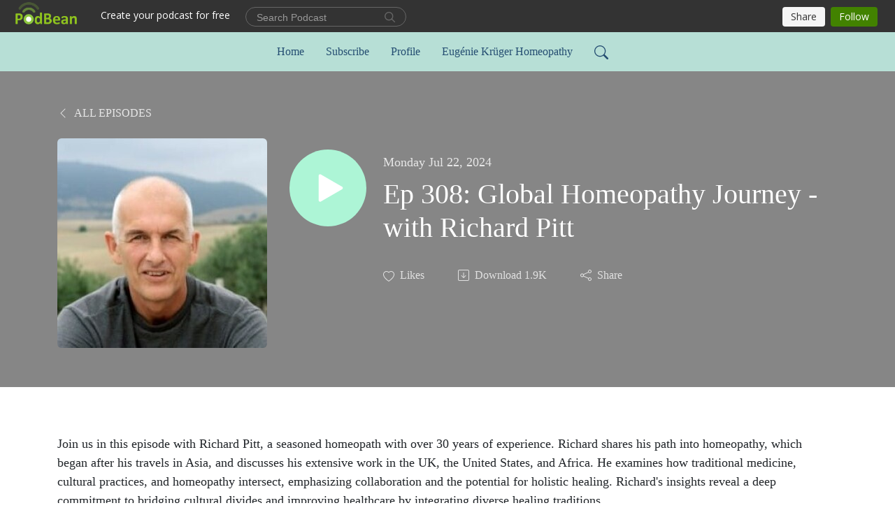

--- FILE ---
content_type: text/html; charset=UTF-8
request_url: https://www.homeopathyhangout.com/e/united-in-healing-richard-pitts-global-homeopathy-journey/
body_size: 10170
content:
<!DOCTYPE html>
<html  data-head-attrs=""  lang="en">
<head>
  <meta charset="UTF-8">
  <meta name="viewport" content="width=device-width, initial-scale=1.0">
  <meta name="mobile-web-app-capable" content="yes">
  <meta name="apple-mobile-web-app-status-bar-style" content="black">
  <meta name="theme-color" content="#ffffff">
  <link rel="stylesheet" href="https://cdnjs.cloudflare.com/ajax/libs/twitter-bootstrap/5.0.1/css/bootstrap.min.css" integrity="sha512-Ez0cGzNzHR1tYAv56860NLspgUGuQw16GiOOp/I2LuTmpSK9xDXlgJz3XN4cnpXWDmkNBKXR/VDMTCnAaEooxA==" crossorigin="anonymous" referrerpolicy="no-referrer" />
  <link rel="preconnect" href="https://fonts.googleapis.com">
  <link rel="preconnect" href="https://fonts.gstatic.com" crossorigin>
  <script type="module" crossorigin src="https://pbcdn1.podbean.com/fs1/user-site-dist/assets/index.1ad62341.js"></script>
    <link rel="modulepreload" href="https://pbcdn1.podbean.com/fs1/user-site-dist/assets/vendor.7a484e8a.js">
    <link rel="stylesheet" href="https://pbcdn1.podbean.com/fs1/user-site-dist/assets/index.d710f70e.css">
  <link rel="manifest" href="/user-site/manifest.webmanifest" crossorigin="use-credentials"><title>Ep 308: Global Homeopathy Journey - with Richard Pitt | Homeopathy Hangout with Eugénie Krüger</title><link rel="icon" href="https://www.podbean.com/favicon.ico"><link rel="apple-touch-icon" href="https://www.podbean.com/favicon.ico"><meta property="og:title" content="Ep 308: Global Homeopathy Journey - with Richard Pitt | Homeopathy Hangout with Eugénie Krüger"><meta property="og:image" content="https://d2bwo9zemjwxh5.cloudfront.net/ep-logo/pbblog12598742/Richard-Pitt_3k3sbj_1200x628.jpg?s=f464ce7ff0ca7e6937ce6a73c81b78ef&amp;e=jpg"><meta property="og:type" content="article"><meta property="og:url" content="https://www.homeopathyhangout.com/e/united-in-healing-richard-pitts-global-homeopathy-journey/"><meta property="og:description" content="Join us in this episode with Richard Pitt, a seasoned homeopath with over 30 years of experience. Richard shares his path into homeopathy, which began after his travels in Asia, and discusses his extensive work in the UK, the United States, and Africa. He examines how traditional medicine, cultural practices, and homeopathy intersect, emphasizing collaboration and the potential for holistic healing. Richard&#39;s insights reveal a deep commitment to bridging cultural divides and improving healthcare by integrating diverse healing traditions.
 
Episode Highlights:
01:49 - Richard&#39;s Introduction to Homeopathy
10:09 - Public Health Research in Kenya
14:33 - Expanding Homeopathy in Africa
17:42 - Collaboration and Community in Expanding Homeopathy in Africa
21:43 - Therapeutic Guide and Materia Medica
31:14 - Remedy Developmental Stages 
36:09 - Travel Health and Risk Assessment
43:15 - Proving of Tobacco
53:50 - The field effect
54:04 - Methodical vs. free-flow approach
58:32 - Evolution of diseases
01:07:01 - Global impact of homeopathy
 
About my guest:
Richard Pitt, a seasoned homeopath, writer, and educator, boasts over three decades of dedicated practice and teaching in homeopathy across the UK, USA, and several African countries. Serving as the director of a prominent homeopathy school in San Francisco for 12 years, he significantly contributed to the field through education and organizational roles in key institutions like the Council for Homeopathic Certification and the California Health Freedom Coalition. Richard&#39;s extensive international experience, including living and teaching in Ghana, Malawi, and Kenya, underscores his deep commitment to integrating homeopathy into diverse cultural and healthcare contexts. He has authored several influential books on homeopathy, including travel guides and materia medica texts, reflecting his holistic approach and profound understanding of homeopathic remedies. Currently residing between Spain and the UK, Richard continues to write and consult, focusing on a new therapeutic guide based on his rich clinical experience in Africa, while actively supporting fellow homeopaths worldwide through virtual platforms and clinical collaborations.
 
Find out more about Richard
https://richardpitthomeopathy.com/
https://talesfromtheroad.info/
https://naturalmedicineguide.com/
https://richardwilliampitt.substack.com/
 
If you would like to support the Homeopathy Hangout Podcast, please consider making a donation by visiting www.EugenieKruger.com and click the DONATE button at the top of the site. Every donation about $10 will receive a shout-out on a future episode.
 
Join my Homeopathy Hangout Podcast Facebook community here:
https://www.facebook.com/groups/HelloHomies
 
Follow me on Instagram
https://www.instagram.com/eugeniekrugerhomeopathy/
 
Here is the link to my free 30-minute Homeopathy@Home online course: https://www.youtube.com/watch?v=vqBUpxO4pZQ&amp;amp;t=438s
 
Upon completion of the course - and if you live in Australia - you can join my Facebook group for free acute advice (you’ll need to answer a couple of questions about the course upon request to join): www.facebook.com/groups/eughom"><meta name="description" content="Join us in this episode with Richard Pitt, a seasoned homeopath with over 30 years of experience. Richard shares his path into homeopathy, which began after his travels in Asia, and discusses his extensive work in the UK, the United States, and Africa. He examines how traditional medicine, cultural practices, and homeopathy intersect, emphasizing collaboration and the potential for holistic healing. Richard&#39;s insights reveal a deep commitment to bridging cultural divides and improving healthcare by integrating diverse healing traditions.
 
Episode Highlights:
01:49 - Richard&#39;s Introduction to Homeopathy
10:09 - Public Health Research in Kenya
14:33 - Expanding Homeopathy in Africa
17:42 - Collaboration and Community in Expanding Homeopathy in Africa
21:43 - Therapeutic Guide and Materia Medica
31:14 - Remedy Developmental Stages 
36:09 - Travel Health and Risk Assessment
43:15 - Proving of Tobacco
53:50 - The field effect
54:04 - Methodical vs. free-flow approach
58:32 - Evolution of diseases
01:07:01 - Global impact of homeopathy
 
About my guest:
Richard Pitt, a seasoned homeopath, writer, and educator, boasts over three decades of dedicated practice and teaching in homeopathy across the UK, USA, and several African countries. Serving as the director of a prominent homeopathy school in San Francisco for 12 years, he significantly contributed to the field through education and organizational roles in key institutions like the Council for Homeopathic Certification and the California Health Freedom Coalition. Richard&#39;s extensive international experience, including living and teaching in Ghana, Malawi, and Kenya, underscores his deep commitment to integrating homeopathy into diverse cultural and healthcare contexts. He has authored several influential books on homeopathy, including travel guides and materia medica texts, reflecting his holistic approach and profound understanding of homeopathic remedies. Currently residing between Spain and the UK, Richard continues to write and consult, focusing on a new therapeutic guide based on his rich clinical experience in Africa, while actively supporting fellow homeopaths worldwide through virtual platforms and clinical collaborations.
 
Find out more about Richard
https://richardpitthomeopathy.com/
https://talesfromtheroad.info/
https://naturalmedicineguide.com/
https://richardwilliampitt.substack.com/
 
If you would like to support the Homeopathy Hangout Podcast, please consider making a donation by visiting www.EugenieKruger.com and click the DONATE button at the top of the site. Every donation about $10 will receive a shout-out on a future episode.
 
Join my Homeopathy Hangout Podcast Facebook community here:
https://www.facebook.com/groups/HelloHomies
 
Follow me on Instagram
https://www.instagram.com/eugeniekrugerhomeopathy/
 
Here is the link to my free 30-minute Homeopathy@Home online course: https://www.youtube.com/watch?v=vqBUpxO4pZQ&amp;amp;t=438s
 
Upon completion of the course - and if you live in Australia - you can join my Facebook group for free acute advice (you’ll need to answer a couple of questions about the course upon request to join): www.facebook.com/groups/eughom"><meta name="twitter:card" content="player"><meta name="twitter:site" content="@podbeancom"><meta name="twitter:url" content="https://www.homeopathyhangout.com/e/united-in-healing-richard-pitts-global-homeopathy-journey/"><meta name="twitter:title" content="Ep 308: Global Homeopathy Journey - with Richard Pitt | Homeopathy Hangout with Eugénie Krüger"><meta name="twitter:description" content="Join us in this episode with Richard Pitt, a seasoned homeopath with over 30 years of experience. Richard shares his path into homeopathy, which began after his travels in Asia, and discusses his extensive work in the UK, the United States, and Africa. He examines how traditional medicine, cultural practices, and homeopathy intersect, emphasizing collaboration and the potential for holistic healing. Richard&#39;s insights reveal a deep commitment to bridging cultural divides and improving healthcare by integrating diverse healing traditions.
 
Episode Highlights:
01:49 - Richard&#39;s Introduction to Homeopathy
10:09 - Public Health Research in Kenya
14:33 - Expanding Homeopathy in Africa
17:42 - Collaboration and Community in Expanding Homeopathy in Africa
21:43 - Therapeutic Guide and Materia Medica
31:14 - Remedy Developmental Stages 
36:09 - Travel Health and Risk Assessment
43:15 - Proving of Tobacco
53:50 - The field effect
54:04 - Methodical vs. free-flow approach
58:32 - Evolution of diseases
01:07:01 - Global impact of homeopathy
 
About my guest:
Richard Pitt, a seasoned homeopath, writer, and educator, boasts over three decades of dedicated practice and teaching in homeopathy across the UK, USA, and several African countries. Serving as the director of a prominent homeopathy school in San Francisco for 12 years, he significantly contributed to the field through education and organizational roles in key institutions like the Council for Homeopathic Certification and the California Health Freedom Coalition. Richard&#39;s extensive international experience, including living and teaching in Ghana, Malawi, and Kenya, underscores his deep commitment to integrating homeopathy into diverse cultural and healthcare contexts. He has authored several influential books on homeopathy, including travel guides and materia medica texts, reflecting his holistic approach and profound understanding of homeopathic remedies. Currently residing between Spain and the UK, Richard continues to write and consult, focusing on a new therapeutic guide based on his rich clinical experience in Africa, while actively supporting fellow homeopaths worldwide through virtual platforms and clinical collaborations.
 
Find out more about Richard
https://richardpitthomeopathy.com/
https://talesfromtheroad.info/
https://naturalmedicineguide.com/
https://richardwilliampitt.substack.com/
 
If you would like to support the Homeopathy Hangout Podcast, please consider making a donation by visiting www.EugenieKruger.com and click the DONATE button at the top of the site. Every donation about $10 will receive a shout-out on a future episode.
 
Join my Homeopathy Hangout Podcast Facebook community here:
https://www.facebook.com/groups/HelloHomies
 
Follow me on Instagram
https://www.instagram.com/eugeniekrugerhomeopathy/
 
Here is the link to my free 30-minute Homeopathy@Home online course: https://www.youtube.com/watch?v=vqBUpxO4pZQ&amp;amp;t=438s
 
Upon completion of the course - and if you live in Australia - you can join my Facebook group for free acute advice (you’ll need to answer a couple of questions about the course upon request to join): www.facebook.com/groups/eughom"><meta name="twitter:image" content="https://d2bwo9zemjwxh5.cloudfront.net/ep-logo/pbblog12598742/Richard-Pitt_3k3sbj_1200x628.jpg?s=f464ce7ff0ca7e6937ce6a73c81b78ef&amp;e=jpg"><meta name="twitter:player" content="https://www.podbean.com/player-v2/?i=wj6pt-16750e8&amp;square=1"><meta name="twitter:player:width" content="420"><meta name="twitter:player:height" content="420"><meta http-equiv="Content-Type" content="text/html; charset=UTF-8"><meta http-equiv="Content-Language" content="en-us"><meta name="generator" content="Podbean 3.2"><meta name="viewport" content="width=device-width, user-scalable=no, initial-scale=1.0, minimum-scale=1.0, maximum-scale=1.0"><meta name="author" content="PodBean Development"><meta name="Copyright" content="PodBean"><meta name="HandheldFriendly" content="True"><meta name="MobileOptimized" content="MobileOptimized"><meta name="robots" content="all"><meta name="twitter:app:id:googleplay" content="com.podbean.app.podcast"><meta name="twitter:app:id:ipad" content="973361050"><meta name="twitter:app:id:iphone" content="973361050"><meta name="twitter:app:name:googleplay" content="Podbean"><meta name="twitter:app:name:ipad" content="Podbean"><meta name="twitter:app:name:iphone" content="Podbean"><script type="application/ld+json">{"@context":"https://schema.org/","@type":"PodcastEpisode","url":"/e/united-in-healing-richard-pitts-global-homeopathy-journey/","name":"Ep 308: Global Homeopathy Journey - with Richard Pitt","datePublished":"2024-07-22","description":"Join us in this episode with Richard Pitt, a seasoned homeopath with over 30 years of experience. Richard shares his path into homeopathy, which began after his travels in Asia, and discusses his extensive work in the UK, the United States, and Africa. He examines how traditional medicine, cultural practices, and homeopathy intersect, emphasizing collaboration and the potential for holistic healing. Richard's insights reveal a deep commitment to bridging cultural divides and improving healthcare by integrating diverse healing traditions.\n \nEpisode Highlights:\n01:49 - Richard's Introduction to Homeopathy\n10:09 - Public Health Research in Kenya\n14:33 - Expanding Homeopathy in Africa\n17:42 - Collaboration and Community in Expanding Homeopathy in Africa\n21:43 - Therapeutic Guide and Materia Medica\n31:14 - Remedy Developmental Stages \n36:09 - Travel Health and Risk Assessment\n43:15 - Proving of Tobacco\n53:50 - The field effect\n54:04 - Methodical vs. free-flow approach\n58:32 - Evolution of diseases\n01:07:01 - Global impact of homeopathy\n \nAbout my guest:\nRichard Pitt, a seasoned homeopath, writer, and educator, boasts over three decades of dedicated practice and teaching in homeopathy across the UK, USA, and several African countries. Serving as the director of a prominent homeopathy school in San Francisco for 12 years, he significantly contributed to the field through education and organizational roles in key institutions like the Council for Homeopathic Certification and the California Health Freedom Coalition. Richard's extensive international experience, including living and teaching in Ghana, Malawi, and Kenya, underscores his deep commitment to integrating homeopathy into diverse cultural and healthcare contexts. He has authored several influential books on homeopathy, including travel guides and materia medica texts, reflecting his holistic approach and profound understanding of homeopathic remedies. Currently residing between Spain and the UK, Richard continues to write and consult, focusing on a new therapeutic guide based on his rich clinical experience in Africa, while actively supporting fellow homeopaths worldwide through virtual platforms and clinical collaborations.\n \nFind out more about Richard\nhttps://richardpitthomeopathy.com/\nhttps://talesfromtheroad.info/\nhttps://naturalmedicineguide.com/\nhttps://richardwilliampitt.substack.com/\n \nIf you would like to support the Homeopathy Hangout Podcast, please consider making a donation by visiting www.EugenieKruger.com and click the DONATE button at the top of the site. Every donation about $10 will receive a shout-out on a future episode.\n \nJoin my Homeopathy Hangout Podcast Facebook community here:\nhttps://www.facebook.com/groups/HelloHomies\n \nFollow me on Instagram\nhttps://www.instagram.com/eugeniekrugerhomeopathy/\n \nHere is the link to my free 30-minute Homeopathy@Home online course: https://www.youtube.com/watch?v=vqBUpxO4pZQ&amp;t=438s\n \nUpon completion of the course - and if you live in Australia - you can join my Facebook group for free acute advice (you’ll need to answer a couple of questions about the course upon request to join): www.facebook.com/groups/eughom","associatedMedia":{"@type":"MediaObject","contentUrl":"https://mcdn.podbean.com/mf/web/v364mtp24typrg8i/308_Richard_Pitt_Final_Audio8kva6-AI-Generated.mp3"},"partOfSeries":{"@type":"PodcastSeries","name":"Homeopathy Hangout with Eugénie Krüger","url":"https://www.homeopathyhangout.com"}}</script><link type="application/rss+xml" rel="alternate" href="https://www.homeopathyhangout.com/feed.xml" title="Homeopathy Hangout with Eugénie Krüger"><link rel="canonical" href="https://www.homeopathyhangout.com/e/united-in-healing-richard-pitts-global-homeopathy-journey/"><meta name="head:count" content="35"><link rel="modulepreload" crossorigin href="https://pbcdn1.podbean.com/fs1/user-site-dist/assets/episode.b821da30.js"><link rel="stylesheet" href="https://pbcdn1.podbean.com/fs1/user-site-dist/assets/episode.6d6d54b9.css"><link rel="modulepreload" crossorigin href="https://pbcdn1.podbean.com/fs1/user-site-dist/assets/HomeHeader.500f78d5.js"><link rel="stylesheet" href="https://pbcdn1.podbean.com/fs1/user-site-dist/assets/HomeHeader.f51f4f51.css"><link rel="modulepreload" crossorigin href="https://pbcdn1.podbean.com/fs1/user-site-dist/assets/HeadEpisode.60975439.js"><link rel="stylesheet" href="https://pbcdn1.podbean.com/fs1/user-site-dist/assets/HeadEpisode.72529506.css">
</head>
<body  data-head-attrs="" >
  <div id="app" data-server-rendered="true"><div class="main-page main-style-light" style="--font:Avenir;--secondaryFont:Avenir;--playerColor:#ADF5D6;--playerColorRGB:173,245,214;--homeHeaderTextColor:#254E72;--homeHeaderBackgroundColor:#EBF9F3;--pageHeaderTextColor:#ffffff;--pageHeaderBackgroundColor:#868686;"><link rel="stylesheet" href="https://s3.amazonaws.com/user-css.podbean.com/12598742/elegant/style.css" type="text/css"><div loginurl="https://www.podbean.com/site/user/login?return=https%253A%252F%252Fwww.homeopathyhangout.com%252Fe%252Funited-in-healing-richard-pitts-global-homeopathy-journey%252F&amp;rts=d4167b0bfe493da1fa7313500b54ab492198d3e5" postname="united-in-healing-richard-pitts-global-homeopathy-journey"><div class="theme-elegant episode-detail d-flex flex-column h-100"><!--[--><div class="cc-navigation1 navigation" style="--navigationFontColor:#254E72;--navigationBackgroundColor:#B7DFD6;"><nav class="navbar navbar-expand-lg"><div class="container justify-content-center"><div style="" class="nav-item search-icon list-unstyled"><button class="btn bg-transparent d-black d-lg-none border-0 nav-link text-dark px-2" type="button" title="Search"><svg xmlns="http://www.w3.org/2000/svg" width="20" height="20" fill="currentColor" class="bi bi-search" viewbox="0 0 16 16"><path d="M11.742 10.344a6.5 6.5 0 1 0-1.397 1.398h-.001c.03.04.062.078.098.115l3.85 3.85a1 1 0 0 0 1.415-1.414l-3.85-3.85a1.007 1.007 0 0 0-.115-.1zM12 6.5a5.5 5.5 0 1 1-11 0 5.5 5.5 0 0 1 11 0z"></path></svg></button></div><div class="h-search" style="display:none;"><input class="form-control shadow-sm rounded-pill border-0" title="Search" value="" type="text" placeholder="Search"><button type="button" class="btn bg-transparent border-0">Cancel</button></div><button class="navbar-toggler px-2" type="button" title="Navbar toggle" data-bs-toggle="collapse" data-bs-target="#navbarNav" aria-controls="navbarNav" aria-expanded="false" aria-label="Toggle navigation"><svg xmlns="http://www.w3.org/2000/svg" width="28" height="28" fill="currentColor" class="bi bi-list" viewbox="0 0 16 16"><path fill-rule="evenodd" d="M2.5 12a.5.5 0 0 1 .5-.5h10a.5.5 0 0 1 0 1H3a.5.5 0 0 1-.5-.5zm0-4a.5.5 0 0 1 .5-.5h10a.5.5 0 0 1 0 1H3a.5.5 0 0 1-.5-.5zm0-4a.5.5 0 0 1 .5-.5h10a.5.5 0 0 1 0 1H3a.5.5 0 0 1-.5-.5z"></path></svg></button><div class="collapse navbar-collapse" id="navbarNav"><ul class="navbar-nav" style=""><!--[--><li class="nav-item"><!--[--><a href="/" class="nav-link"><!--[-->Home<!--]--></a><!--]--></li><li class="nav-item"><!--[--><a target="_blank" rel="noopener noreferrer" class="nav-link" active-class="active" href="https://www.podbean.com/site/podcatcher/index/blog/RMAJ7xt3jC2m"><!--[-->Subscribe<!--]--></a><!--]--></li><li class="nav-item"><!--[--><a target="_blank" rel="noopener noreferrer" class="nav-link" active-class="active" href="https://www.podbean.com/user-0dq991IGdsld"><!--[-->Profile<!--]--></a><!--]--></li><li class="nav-item"><!--[--><a target="_blank" rel="noopener noreferrer" class="nav-link" active-class="active" href="https://www.eugeniekruger.com/?v=6cc98ba2045f"><!--[-->Eugénie Krüger Homeopathy<!--]--></a><!--]--></li><!--]--><!--[--><li style="" class="nav-item search-icon"><button class="btn bg-transparent border-0 nav-link" type="button" title="Search"><svg xmlns="http://www.w3.org/2000/svg" width="20" height="20" fill="currentColor" class="bi bi-search" viewbox="0 0 16 16"><path d="M11.742 10.344a6.5 6.5 0 1 0-1.397 1.398h-.001c.03.04.062.078.098.115l3.85 3.85a1 1 0 0 0 1.415-1.414l-3.85-3.85a1.007 1.007 0 0 0-.115-.1zM12 6.5a5.5 5.5 0 1 1-11 0 5.5 5.5 0 0 1 11 0z"></path></svg></button></li><!--]--></ul></div></div></nav></div><!----><!--]--><div class="common-content flex-shrink-0"><!--[--><!----><div class="episode-detail-top pt-5 pb-5"><div class="container"><nav><ol class="breadcrumb"><li class="breadcrumb-item"><a href="/" class="text-uppercase fw-light"><!--[--><svg xmlns="http://www.w3.org/2000/svg" width="16" height="16" fill="currentColor" class="bi bi-chevron-left" viewbox="0 0 16 16"><path fill-rule="evenodd" d="M11.354 1.646a.5.5 0 0 1 0 .708L5.707 8l5.647 5.646a.5.5 0 0 1-.708.708l-6-6a.5.5 0 0 1 0-.708l6-6a.5.5 0 0 1 .708 0z"></path></svg> All Episodes<!--]--></a></li></ol></nav><div class="episode-content"><div class="border-0 d-md-flex mt-4 mb-2 list"><img class="me-md-3 episode-logo" alt="Ep 308: Global Homeopathy Journey - with Richard Pitt" src="https://pbcdn1.podbean.com/imglogo/ep-logo/pbblog12598742/Richard-Pitt_3k3sbj_300x300.jpg" loading="lazy"><div class="card-body position-relative d-flex pt-4"><button class="btn btn-link rounded-circle play-button me-4" type="button" title="Play Ep 308: Global Homeopathy Journey - with Richard Pitt"><svg t="1622017593702" class="icon icon-play text-white" fill="currentColor" viewbox="0 0 1024 1024" version="1.1" xmlns="http://www.w3.org/2000/svg" p-id="12170" width="30" height="30"><path d="M844.704269 475.730473L222.284513 116.380385a43.342807 43.342807 0 0 0-65.025048 37.548353v718.692951a43.335582 43.335582 0 0 0 65.025048 37.541128l622.412531-359.342864a43.357257 43.357257 0 0 0 0.007225-75.08948z" fill="" p-id="12171"></path></svg></button><div><p class="e-date pt-1 mb-2"><!----><span class="episode-date">Monday Jul 22, 2024</span></p><h1 class="card-title e-title text-three-line fs-50">Ep 308: Global Homeopathy Journey - with Richard Pitt</h1><div class="cc-post-toolbar pt-4"><ul class="list-unstyled d-flex mb-0 row gx-5 p-0"><li class="col-auto"><button class="border-0 p-0 bg-transparent row gx-1 align-items-center" title="Likes"><svg xmlns="http://www.w3.org/2000/svg" width="16" height="16" fill="currentColor" class="bi bi-heart col-auto icon-like" viewbox="0 0 16 16"><path d="m8 2.748-.717-.737C5.6.281 2.514.878 1.4 3.053c-.523 1.023-.641 2.5.314 4.385.92 1.815 2.834 3.989 6.286 6.357 3.452-2.368 5.365-4.542 6.286-6.357.955-1.886.838-3.362.314-4.385C13.486.878 10.4.28 8.717 2.01L8 2.748zM8 15C-7.333 4.868 3.279-3.04 7.824 1.143c.06.055.119.112.176.171a3.12 3.12 0 0 1 .176-.17C12.72-3.042 23.333 4.867 8 15z"></path></svg><span class="text-gray col-auto item-name">Likes</span><!----></button></li><li class="col-auto"><a class="border-0 p-0 bg-transparent row gx-1 align-items-center" href="https://www.podbean.com/media/share/pb-wj6pt-16750e8?download=1" target="_blank" title="Download"><svg xmlns="http://www.w3.org/2000/svg" width="16" height="16" fill="currentColor" class="bi bi-arrow-down-square col-auto" viewbox="0 0 16 16"><path fill-rule="evenodd" d="M15 2a1 1 0 0 0-1-1H2a1 1 0 0 0-1 1v12a1 1 0 0 0 1 1h12a1 1 0 0 0 1-1V2zM0 2a2 2 0 0 1 2-2h12a2 2 0 0 1 2 2v12a2 2 0 0 1-2 2H2a2 2 0 0 1-2-2V2zm8.5 2.5a.5.5 0 0 0-1 0v5.793L5.354 8.146a.5.5 0 1 0-.708.708l3 3a.5.5 0 0 0 .708 0l3-3a.5.5 0 0 0-.708-.708L8.5 10.293V4.5z"></path></svg><span class="text-gray col-auto item-name">Download</span><span class="text-gray col-auto">1.9K</span></a></li><li class="col-auto"><button class="border-0 p-0 bg-transparent row gx-1 align-items-center" title="Share" data-bs-toggle="modal" data-bs-target="#shareModal"><svg xmlns="http://www.w3.org/2000/svg" width="16" height="16" fill="currentColor" class="bi bi-share col-auto" viewbox="0 0 16 16"><path d="M13.5 1a1.5 1.5 0 1 0 0 3 1.5 1.5 0 0 0 0-3zM11 2.5a2.5 2.5 0 1 1 .603 1.628l-6.718 3.12a2.499 2.499 0 0 1 0 1.504l6.718 3.12a2.5 2.5 0 1 1-.488.876l-6.718-3.12a2.5 2.5 0 1 1 0-3.256l6.718-3.12A2.5 2.5 0 0 1 11 2.5zm-8.5 4a1.5 1.5 0 1 0 0 3 1.5 1.5 0 0 0 0-3zm11 5.5a1.5 1.5 0 1 0 0 3 1.5 1.5 0 0 0 0-3z"></path></svg><span class="text-gray item-name col-auto">Share</span></button></li></ul></div></div></div></div></div></div></div><!--]--><!----><!----><div class="episode-detail-bottom container"><div class="episode-content"><div class="border-0 d-flex  list"><div class="card-body ps-0 pt-5 pb-5"><p class="e-description card-text text-dark"><p><span style="font-weight:400;">Join us in this episode with Richard Pitt, a seasoned homeopath with over 30 years of experience. Richard shares his path into homeopathy, which began after his travels in Asia, and discusses his extensive work in the UK, the United States, and Africa. He examines how traditional medicine, cultural practices, and homeopathy intersect, emphasizing collaboration and the potential for holistic healing. Richard's insights reveal a deep commitment to bridging cultural divides and improving healthcare by integrating diverse healing traditions.</span></p>
<p> </p>
<p><strong>Episode Highlights:</strong></p>
<p><span style="font-weight:400;">01:49 - Richard's Introduction to Homeopathy</span></p>
<p><span style="font-weight:400;">10:09 - Public Health Research in Kenya</span></p>
<p><span style="font-weight:400;">14:33 - Expanding Homeopathy in Africa</span></p>
<p><span style="font-weight:400;">17:42 - Collaboration and Community in Expanding Homeopathy in Africa</span></p>
<p><span style="font-weight:400;">21:43 - Therapeutic Guide and Materia Medica</span></p>
<p><span style="font-weight:400;">31:14 - Remedy Developmental Stages </span></p>
<p><span style="font-weight:400;">36:09 - Travel Health and Risk Assessment</span></p>
<p><span style="font-weight:400;">43:15 - Proving of Tobacco</span></p>
<p><span style="font-weight:400;">53:50 - The field effect</span></p>
<p><span style="font-weight:400;">54:04 - Methodical vs. free-flow approach</span></p>
<p><span style="font-weight:400;">58:32 - Evolution of diseases</span></p>
<p><span style="font-weight:400;">01:07:01 - Global impact of homeopathy</span></p>
<p> </p>
<p><strong>About my guest:</strong></p>
<p><span style="font-weight:400;">Richard Pitt, a seasoned homeopath, writer, and educator, boasts over three decades of dedicated practice and teaching in homeopathy across the UK, USA, and several African countries. Serving as the director of a prominent homeopathy school in San Francisco for 12 years, he significantly contributed to the field through education and organizational roles in key institutions like the Council for Homeopathic Certification and the California Health Freedom Coalition. Richard's extensive international experience, including living and teaching in Ghana, Malawi, and Kenya, underscores his deep commitment to integrating homeopathy into diverse cultural and healthcare contexts. He has authored several influential books on homeopathy, including travel guides and materia medica texts, reflecting his holistic approach and profound understanding of homeopathic remedies. Currently residing between Spain and the UK, Richard continues to write and consult, focusing on a new therapeutic guide based on his rich clinical experience in Africa, while actively supporting fellow homeopaths worldwide through virtual platforms and clinical collaborations.</span></p>
<p> </p>
<p><strong>Find out more about Richard</strong></p>
<p><a href="https://richardpitthomeopathy.com/"><span style="font-weight:400;">https://richardpitthomeopathy.com/</span></a></p>
<p><a href="https://talesfromtheroad.info/"><span style="font-weight:400;">https://talesfromtheroad.info/</span></a></p>
<p><a href="https://naturalmedicineguide.com/"><span style="font-weight:400;">https://naturalmedicineguide.com/</span></a></p>
<p><a href="https://richardwilliampitt.substack.com/"><span style="font-weight:400;">https://richardwilliampitt.substack.com/</span></a></p>
<p> </p>
<p><span style="font-weight:400;">If you would like to </span><strong>support the Homeopathy Hangout Podcast</strong><span style="font-weight:400;">, please consider making a donation by visiting www.EugenieKruger.com and click the DONATE button at the top of the site. Every donation about $10 will receive a shout-out on a future episode.</span></p>
<p> </p>
<p><strong>Join my Homeopathy Hangout Podcast Facebook community here:</strong></p>
<p><span style="font-weight:400;">https://www.facebook.com/groups/HelloHomies</span></p>
<p> </p>
<p><strong>Follow me on Instagram</strong></p>
<p><span style="font-weight:400;">https://www.instagram.com/eugeniekrugerhomeopathy/</span></p>
<p> </p>
<p><strong>Here is the link to my free 30-minute Homeopathy@Home online course: </strong><span style="font-weight:400;">https://www.youtube.com/watch?v=vqBUpxO4pZQ&amp;t=438s</span></p>
<p> </p>
<p><span style="font-weight:400;">Upon completion of the course - and if you live in Australia - you can join my Facebook group for free acute advice (you’ll need to answer a couple of questions about the course upon request to join): www.facebook.com/groups/eughom</span></p></p></div></div></div></div><!----><div class="episode-detail-bottom container"><div class="pb-2"><div class="cc-comments"><div class="comment-title">Comment (0) </div><!----><div class="content empty-content text-center"><svg xmlns="http://www.w3.org/2000/svg" width="16" height="16" fill="currentColor" class="bi bi-chat-left-text" viewbox="0 0 16 16"><path d="M14 1a1 1 0 0 1 1 1v8a1 1 0 0 1-1 1H4.414A2 2 0 0 0 3 11.586l-2 2V2a1 1 0 0 1 1-1h12zM2 0a2 2 0 0 0-2 2v12.793a.5.5 0 0 0 .854.353l2.853-2.853A1 1 0 0 1 4.414 12H14a2 2 0 0 0 2-2V2a2 2 0 0 0-2-2H2z"></path><path d="M3 3.5a.5.5 0 0 1 .5-.5h9a.5.5 0 0 1 0 1h-9a.5.5 0 0 1-.5-.5zM3 6a.5.5 0 0 1 .5-.5h9a.5.5 0 0 1 0 1h-9A.5.5 0 0 1 3 6zm0 2.5a.5.5 0 0 1 .5-.5h5a.5.5 0 0 1 0 1h-5a.5.5 0 0 1-.5-.5z"></path></svg><p class="pt-3">No comments yet. Be the first to say something!</p></div></div></div></div></div><!--[--><footer class="cc-footer2 footer mt-auto" style="--footerFontColor:#254E72;--footerBackgroundColor:#EBF9F3;"><div class="container text-center"><ul class="row gx-4 social-icon-content list-unstyled d-flex justify-content-center mb-0"><!----><!----><!----><!----><!----></ul><div class="right-content"><p class="mb-0 pt-3">Copyright 2021 All rights reserved.</p><p class="by">Podcast Powered By <a href="https://www.podbean.com" target="_blank" rel="noopener noreferrer">Podbean</a></p></div></div></footer><div class="after-footer"></div><!----><!--]--></div></div><!----><!----><!----><div style="display:none;">Version: 20241125</div></div></div>

<script>window.__INITIAL_STATE__="{\"store\":{\"baseInfo\":{\"podcastTitle\":\"Homeopathy Hangout with Eugénie Krüger\",\"slug\":\"eugeniekruger\",\"podcastDescription\":\"The podcast where we discuss all things Homeopathy related. We will be interviewing Homeopaths from around the world, Mothers who use Homeopathy for their family and learning about various Homeopathic remedies and how you can use them to help your family with various first aid situations and acute illnesses.\\nFor bookings, remedies or more information, visit www.eugeniekruger.com\\nTo learn about Homeopathy, visit https:\u002F\u002Frumble.com\u002Fv5761vh-homeopathyhome.html\",\"podcastLogo\":\"https:\u002F\u002Fpbcdn1.podbean.com\u002Fimglogo\u002Fimage-logo\u002F12598742\u002FPodcast_cover_1__4q9c7f.jpg\",\"podcastShareLogo\":\"https:\u002F\u002Fd2bwo9zemjwxh5.cloudfront.net\u002Fimage-logo\u002F12598742\u002FPodcast_cover_1__4q9c7f_1200x628.jpg?s=97d1de43f3bcb5461cdca609dd04255e&e=jpg\",\"podcastUrl\":\"https:\u002F\u002Fwww.homeopathyhangout.com\",\"podcastCanSearched\":true,\"feedUrl\":\"https:\u002F\u002Fwww.homeopathyhangout.com\u002Ffeed.xml\",\"theme\":\"elegant\",\"podcastDeepLink\":\"https:\u002F\u002Fwww.podbean.com\u002Fpw\u002Fpbblog-4iame-c03dd6?from=usersite\",\"removePodbeanBranding\":\"no\",\"brandingLogo\":null,\"timeZone\":{\"timeZoneId\":67,\"gmtAdjustment\":\"GMT+08:00\",\"useDaylightTime\":0,\"value\":8,\"text\":\"(GMT+08:00) Perth\",\"daylightStartTime\":\"Second Sunday Of March +2 Hours\",\"daylightEndTime\":\"First Sunday Of November +2 Hours\",\"timezone\":null},\"podcastDownloads\":null,\"totalEpisodes\":554,\"showComments\":true,\"iOSAppDownloadLink\":null,\"customizeCssUrl\":\"https:\u002F\u002Fs3.amazonaws.com\u002Fuser-css.podbean.com\u002F12598742\u002Felegant\u002Fstyle.css\",\"androidAppDownloadLink\":null,\"showPostShare\":true,\"showLike\":true,\"author\":\"Eugénie Krüger Homeopathy\",\"enableEngagementStats\":true,\"shareEmbedLink\":\"https:\u002F\u002Fadmin5.podbean.com\u002Fembed.html?id=pbblog-4iame-c03dd6-playlist\",\"language\":\"en\",\"sensitivitySessionExpireTime\":1800,\"podcastApps\":[{\"name\":\"Apple Podcasts\",\"link\":\"https:\u002F\u002Fpodcasts.apple.com\u002Fus\u002Fpodcast\u002Fhomeopathy-hangout-with-eugénie-krüger\u002Fid1756689155\",\"image\":\"https:\u002F\u002Fpbcdn1.podbean.com\u002Ffs1\u002Fsite\u002Fimages\u002Fadmin5\u002Fapple-podcast.png\",\"title\":null},{\"name\":\"YouTube\",\"link\":\"https:\u002F\u002Fwww.youtube.com\u002Fplaylist?list=PLwuYGiQRTL-4N4D9ov1yducyM2OE4snRU\",\"image\":\"https:\u002F\u002Fpbcdn1.podbean.com\u002Ffs1\u002Fsite\u002Fimages\u002Fadmin5\u002Fyoutube_logo.png\",\"title\":null},{\"name\":\"Podbean App\",\"link\":\"https:\u002F\u002Fwww.podbean.com\u002Fpw\u002Fpbblog-4iame-c03dd6?from=usersite\",\"image\":\"https:\u002F\u002Fpbcdn1.podbean.com\u002Ffs1\u002Fsite\u002Fimages\u002Fadmin5\u002Fpodbean-app.png\",\"title\":null},{\"name\":\"Spotify\",\"link\":\"https:\u002F\u002Fopen.spotify.com\u002Fshow\u002F4HQ48a2tzIBdN8qkjTSpci\",\"image\":\"https:\u002F\u002Fpbcdn1.podbean.com\u002Ffs1\u002Fsite\u002Fimages\u002Fadmin5\u002Fspotify.png\",\"title\":null},{\"name\":\"Amazon Music\",\"link\":\"https:\u002F\u002Fmusic.amazon.com\u002Fpodcasts\u002Fce09b6bf-b3f9-4dda-9c36-96e7f6581b14\",\"image\":\"https:\u002F\u002Fpbcdn1.podbean.com\u002Ffs1\u002Fsite\u002Fimages\u002Fadmin5\u002FAmazonMusic.png\",\"title\":null},{\"name\":\"iHeartRadio\",\"link\":\"https:\u002F\u002Fiheart.com\u002Fpodcast\u002F99378612\",\"image\":\"https:\u002F\u002Fpbcdn1.podbean.com\u002Ffs1\u002Fsite\u002Fimages\u002Fadmin5\u002FiHeartRadio.png\",\"title\":null},{\"name\":\"PlayerFM\",\"link\":\"https:\u002F\u002Fplayer.fm\u002Fseries\u002F3295251\",\"image\":\"https:\u002F\u002Fpbcdn1.podbean.com\u002Ffs1\u002Fsite\u002Fimages\u002Fadmin5\u002FPlayerFM.png\",\"title\":null},{\"name\":\"Listen Notes\",\"link\":\"https:\u002F\u002Flnns.co\u002FVXFbzqwjDpu\",\"image\":\"https:\u002F\u002Fpbcdn1.podbean.com\u002Ffs1\u002Fsite\u002Fimages\u002Fadmin5\u002FListenNotes.png\",\"title\":null},{\"name\":\"Podchaser\",\"link\":\"https:\u002F\u002Fwww.podchaser.com\u002Fpodcasts\u002Fhomeopathy-hangout-with-eugeni-3981091\",\"image\":\"https:\u002F\u002Fpbcdn1.podbean.com\u002Ffs1\u002Fsite\u002Fimages\u002Fadmin5\u002FPodchaser.webp\",\"title\":null}],\"components\":{\"base\":[{\"id\":\"MainStyle\",\"val\":\"light\"},{\"id\":\"Font\",\"val\":\"Avenir\"},{\"id\":\"SecondaryFont\",\"val\":\"Avenir\"},{\"id\":\"PlayerColor\",\"val\":\"#ADF5D6\"},{\"id\":\"PlayerStyle\",\"val\":\"player1\"},{\"id\":\"PlayerWave\",\"val\":\"show\"},{\"id\":\"Favicon\",\"val\":null},{\"id\":\"CookiesNotice\",\"val\":\"hide\"},{\"id\":\"CookiesNoticeContent\",\"val\":\"\u003Ch4\u003ECookies Notice\u003C\u002Fh4\u003E\u003Cp\u003EThis website uses cookies to improve your experience while you navigate through the website. By using our website you agree to our use of cookies.\u003C\u002Fp\u003E\"},{\"id\":\"EpisodePageListenOn\",\"val\":\"hide\"},{\"id\":\"EpisodePageCustomizeComponent\",\"val\":\"hide\"}],\"home-header\":[{\"id\":\"HomeHeaderTextColor\",\"val\":\"#254E72\"},{\"id\":\"HomeHeaderBackgroundColor\",\"val\":\"#EBF9F3\"}],\"page-header\":[{\"id\":\"PageHeaderTextColor\",\"val\":\"#ffffff\"},{\"id\":\"PageHeaderBackgroundColor\",\"val\":\"#868686\"}],\"episode-list\":[{\"id\":\"EpisodeListType\",\"val\":\"grid\"},{\"id\":\"EpisodesPerPage\",\"val\":10},{\"id\":\"EpisodeStats\",\"val\":\"show\"}],\"navigation\":[{\"id\":\"NavigationFontColor\",\"val\":\"#254E72\"},{\"id\":\"NavigationBackgroundColor\",\"val\":\"#B7DFD6\"},{\"id\":\"NavigationSearch\",\"val\":\"show\"},{\"id\":\"NavigationLinks\",\"val\":[{\"id\":\"Home\",\"type\":\"Link\",\"value\":\"\u002F\",\"text\":\"Home\",\"subitems\":[]},{\"id\":\"Subscribe\",\"type\":\"Link\",\"value\":\"https:\u002F\u002Fwww.podbean.com\u002Fsite\u002Fpodcatcher\u002Findex\u002Fblog\u002FRMAJ7xt3jC2m\",\"text\":\"Subscribe\",\"subitems\":[]},{\"id\":\"Profile\",\"type\":\"Link\",\"value\":\"https:\u002F\u002Fwww.podbean.com\u002Fuser-0dq991IGdsld\",\"text\":\"Profile\",\"subitems\":[]},{\"id\":\"a785ebc4-b452-e79a-0e0d-5e89ab2d0563\",\"type\":\"Link\",\"value\":\"https:\u002F\u002Fwww.eugeniekruger.com\u002F?v=6cc98ba2045f\",\"text\":\"Eugénie Krüger Homeopathy\",\"subitems\":[]}]}],\"footer\":[{\"id\":\"FooterType\",\"val\":\"Footer2\"},{\"id\":\"FooterFontColor\",\"val\":\"#254E72\"},{\"id\":\"FooterBackgroundColor\",\"val\":\"#EBF9F3\"},{\"id\":\"FooterCopyright\",\"val\":\"Copyright 2021 All rights reserved.\"},{\"id\":\"SocialMediaLinks\",\"val\":{\"facebook_username\":\"\",\"twitter_username\":\"\",\"instagram_username\":\"\",\"youtube_username\":\"\",\"linkedin_username\":\"\"}}],\"customize-container1\":[],\"customize-container2\":[]},\"allLinks\":[],\"mainStylesDefaultSettings\":null,\"defaultCustomizeComponents\":null,\"scripts\":[],\"metas\":null,\"appConfig\":{\"package\":\"com.podbean.app.podcast\",\"app_store_id\":973361050,\"app_name\":\"Podbean\",\"scheme\":\"podbean\"},\"customizeCss\":null,\"canEditCss\":null,\"enableJsCodeInCustomizeContent\":false,\"enabledIframeCodeInCustomizeContent\":true,\"sectionMaxCount\":10,\"enableEditorLink\":true,\"enableEditCookiesNotice\":true,\"siteRedirectToFeed\":false,\"podcatcherRssUrl\":null,\"showFeed\":true,\"showTopBar\":true,\"enableWebSiteLike\":true,\"organizationName\":null,\"organizationPageLink\":null},\"backToListUrl\":\"\u002F\",\"tinymceLoaded\":false,\"listEpisodes\":[],\"userLikedEpisodes\":[],\"userLikeCheckedEpisodes\":[],\"topBarIframeLoaded\":false,\"listTotalCount\":0,\"listTotalPage\":0,\"listPage\":0,\"listType\":\"all\",\"listValue\":\"\",\"listName\":\"\",\"pageLoading\":false,\"apiBaseUrl\":\"http:\u002F\u002Fwww.homeopathyhangout.com\",\"apiV2BaseUrl\":\"\",\"apiCommonParams\":{\"t\":\"6972b6b1\",\"clientSignature\":\"3504f99503ba907aecfb423d75b5adcc\",\"u\":null,\"customizing\":null},\"apiCommonHeaders\":{},\"comments\":[],\"commentsTotalCount\":0,\"commentsTotalPage\":0,\"commentsPage\":1,\"commentEpisodeId\":\"pb23548136-wj6pt\",\"episode\":{\"id\":\"pb23548136\",\"idTag\":\"wj6pt\",\"title\":\"Ep 308: Global Homeopathy Journey - with Richard Pitt\",\"logo\":\"https:\u002F\u002Fpbcdn1.podbean.com\u002Fimglogo\u002Fep-logo\u002Fpbblog12598742\u002FRichard-Pitt_3k3sbj_300x300.jpg\",\"shareLogo\":\"https:\u002F\u002Fd2bwo9zemjwxh5.cloudfront.net\u002Fep-logo\u002Fpbblog12598742\u002FRichard-Pitt_3k3sbj_1200x628.jpg?s=f464ce7ff0ca7e6937ce6a73c81b78ef&e=jpg\",\"largeLogo\":\"https:\u002F\u002Fpbcdn1.podbean.com\u002Fimglogo\u002Fep-logo\u002Fpbblog12598742\u002FRichard-Pitt_3k3sbj.jpg\",\"previewContent\":null,\"content\":\"\u003Cp\u003E\u003Cspan style=\\\"font-weight:400;\\\"\u003EJoin us in this episode with Richard Pitt, a seasoned homeopath with over 30 years of experience. Richard shares his path into homeopathy, which began after his travels in Asia, and discusses his extensive work in the UK, the United States, and Africa. He examines how traditional medicine, cultural practices, and homeopathy intersect, emphasizing collaboration and the potential for holistic healing. Richard's insights reveal a deep commitment to bridging cultural divides and improving healthcare by integrating diverse healing traditions.\u003C\u002Fspan\u003E\u003C\u002Fp\u003E\\n\u003Cp\u003E \u003C\u002Fp\u003E\\n\u003Cp\u003E\u003Cstrong\u003EEpisode Highlights:\u003C\u002Fstrong\u003E\u003C\u002Fp\u003E\\n\u003Cp\u003E\u003Cspan style=\\\"font-weight:400;\\\"\u003E01:49 - Richard's Introduction to Homeopathy\u003C\u002Fspan\u003E\u003C\u002Fp\u003E\\n\u003Cp\u003E\u003Cspan style=\\\"font-weight:400;\\\"\u003E10:09 - Public Health Research in Kenya\u003C\u002Fspan\u003E\u003C\u002Fp\u003E\\n\u003Cp\u003E\u003Cspan style=\\\"font-weight:400;\\\"\u003E14:33 - Expanding Homeopathy in Africa\u003C\u002Fspan\u003E\u003C\u002Fp\u003E\\n\u003Cp\u003E\u003Cspan style=\\\"font-weight:400;\\\"\u003E17:42 - Collaboration and Community in Expanding Homeopathy in Africa\u003C\u002Fspan\u003E\u003C\u002Fp\u003E\\n\u003Cp\u003E\u003Cspan style=\\\"font-weight:400;\\\"\u003E21:43 - Therapeutic Guide and Materia Medica\u003C\u002Fspan\u003E\u003C\u002Fp\u003E\\n\u003Cp\u003E\u003Cspan style=\\\"font-weight:400;\\\"\u003E31:14 - Remedy Developmental Stages \u003C\u002Fspan\u003E\u003C\u002Fp\u003E\\n\u003Cp\u003E\u003Cspan style=\\\"font-weight:400;\\\"\u003E36:09 - Travel Health and Risk Assessment\u003C\u002Fspan\u003E\u003C\u002Fp\u003E\\n\u003Cp\u003E\u003Cspan style=\\\"font-weight:400;\\\"\u003E43:15 - Proving of Tobacco\u003C\u002Fspan\u003E\u003C\u002Fp\u003E\\n\u003Cp\u003E\u003Cspan style=\\\"font-weight:400;\\\"\u003E53:50 - The field effect\u003C\u002Fspan\u003E\u003C\u002Fp\u003E\\n\u003Cp\u003E\u003Cspan style=\\\"font-weight:400;\\\"\u003E54:04 - Methodical vs. free-flow approach\u003C\u002Fspan\u003E\u003C\u002Fp\u003E\\n\u003Cp\u003E\u003Cspan style=\\\"font-weight:400;\\\"\u003E58:32 - Evolution of diseases\u003C\u002Fspan\u003E\u003C\u002Fp\u003E\\n\u003Cp\u003E\u003Cspan style=\\\"font-weight:400;\\\"\u003E01:07:01 - Global impact of homeopathy\u003C\u002Fspan\u003E\u003C\u002Fp\u003E\\n\u003Cp\u003E \u003C\u002Fp\u003E\\n\u003Cp\u003E\u003Cstrong\u003EAbout my guest:\u003C\u002Fstrong\u003E\u003C\u002Fp\u003E\\n\u003Cp\u003E\u003Cspan style=\\\"font-weight:400;\\\"\u003ERichard Pitt, a seasoned homeopath, writer, and educator, boasts over three decades of dedicated practice and teaching in homeopathy across the UK, USA, and several African countries. Serving as the director of a prominent homeopathy school in San Francisco for 12 years, he significantly contributed to the field through education and organizational roles in key institutions like the Council for Homeopathic Certification and the California Health Freedom Coalition. Richard's extensive international experience, including living and teaching in Ghana, Malawi, and Kenya, underscores his deep commitment to integrating homeopathy into diverse cultural and healthcare contexts. He has authored several influential books on homeopathy, including travel guides and materia medica texts, reflecting his holistic approach and profound understanding of homeopathic remedies. Currently residing between Spain and the UK, Richard continues to write and consult, focusing on a new therapeutic guide based on his rich clinical experience in Africa, while actively supporting fellow homeopaths worldwide through virtual platforms and clinical collaborations.\u003C\u002Fspan\u003E\u003C\u002Fp\u003E\\n\u003Cp\u003E \u003C\u002Fp\u003E\\n\u003Cp\u003E\u003Cstrong\u003EFind out more about Richard\u003C\u002Fstrong\u003E\u003C\u002Fp\u003E\\n\u003Cp\u003E\u003Ca href=\\\"https:\u002F\u002Frichardpitthomeopathy.com\u002F\\\"\u003E\u003Cspan style=\\\"font-weight:400;\\\"\u003Ehttps:\u002F\u002Frichardpitthomeopathy.com\u002F\u003C\u002Fspan\u003E\u003C\u002Fa\u003E\u003C\u002Fp\u003E\\n\u003Cp\u003E\u003Ca href=\\\"https:\u002F\u002Ftalesfromtheroad.info\u002F\\\"\u003E\u003Cspan style=\\\"font-weight:400;\\\"\u003Ehttps:\u002F\u002Ftalesfromtheroad.info\u002F\u003C\u002Fspan\u003E\u003C\u002Fa\u003E\u003C\u002Fp\u003E\\n\u003Cp\u003E\u003Ca href=\\\"https:\u002F\u002Fnaturalmedicineguide.com\u002F\\\"\u003E\u003Cspan style=\\\"font-weight:400;\\\"\u003Ehttps:\u002F\u002Fnaturalmedicineguide.com\u002F\u003C\u002Fspan\u003E\u003C\u002Fa\u003E\u003C\u002Fp\u003E\\n\u003Cp\u003E\u003Ca href=\\\"https:\u002F\u002Frichardwilliampitt.substack.com\u002F\\\"\u003E\u003Cspan style=\\\"font-weight:400;\\\"\u003Ehttps:\u002F\u002Frichardwilliampitt.substack.com\u002F\u003C\u002Fspan\u003E\u003C\u002Fa\u003E\u003C\u002Fp\u003E\\n\u003Cp\u003E \u003C\u002Fp\u003E\\n\u003Cp\u003E\u003Cspan style=\\\"font-weight:400;\\\"\u003EIf you would like to \u003C\u002Fspan\u003E\u003Cstrong\u003Esupport the Homeopathy Hangout Podcast\u003C\u002Fstrong\u003E\u003Cspan style=\\\"font-weight:400;\\\"\u003E, please consider making a donation by visiting www.EugenieKruger.com and click the DONATE button at the top of the site. Every donation about $10 will receive a shout-out on a future episode.\u003C\u002Fspan\u003E\u003C\u002Fp\u003E\\n\u003Cp\u003E \u003C\u002Fp\u003E\\n\u003Cp\u003E\u003Cstrong\u003EJoin my Homeopathy Hangout Podcast Facebook community here:\u003C\u002Fstrong\u003E\u003C\u002Fp\u003E\\n\u003Cp\u003E\u003Cspan style=\\\"font-weight:400;\\\"\u003Ehttps:\u002F\u002Fwww.facebook.com\u002Fgroups\u002FHelloHomies\u003C\u002Fspan\u003E\u003C\u002Fp\u003E\\n\u003Cp\u003E \u003C\u002Fp\u003E\\n\u003Cp\u003E\u003Cstrong\u003EFollow me on Instagram\u003C\u002Fstrong\u003E\u003C\u002Fp\u003E\\n\u003Cp\u003E\u003Cspan style=\\\"font-weight:400;\\\"\u003Ehttps:\u002F\u002Fwww.instagram.com\u002Feugeniekrugerhomeopathy\u002F\u003C\u002Fspan\u003E\u003C\u002Fp\u003E\\n\u003Cp\u003E \u003C\u002Fp\u003E\\n\u003Cp\u003E\u003Cstrong\u003EHere is the link to my free 30-minute Homeopathy@Home online course: \u003C\u002Fstrong\u003E\u003Cspan style=\\\"font-weight:400;\\\"\u003Ehttps:\u002F\u002Fwww.youtube.com\u002Fwatch?v=vqBUpxO4pZQ&amp;t=438s\u003C\u002Fspan\u003E\u003C\u002Fp\u003E\\n\u003Cp\u003E \u003C\u002Fp\u003E\\n\u003Cp\u003E\u003Cspan style=\\\"font-weight:400;\\\"\u003EUpon completion of the course - and if you live in Australia - you can join my Facebook group for free acute advice (you’ll need to answer a couple of questions about the course upon request to join): www.facebook.com\u002Fgroups\u002Feughom\u003C\u002Fspan\u003E\u003C\u002Fp\u003E\",\"publishTimestamp\":1721599200,\"duration\":4309,\"mediaUrl\":\"https:\u002F\u002Fmcdn.podbean.com\u002Fmf\u002Fweb\u002Fv364mtp24typrg8i\u002F308_Richard_Pitt_Final_Audio8kva6-AI-Generated.mp3\",\"mediaType\":\"audio\u002Fmpeg\",\"shareLink\":\"https:\u002F\u002Fadmin5.podbean.com\u002Fembed.html?id=pb-wj6pt-16750e8\",\"likedCount\":0,\"deepLink\":\"https:\u002F\u002Fwww.podbean.com\u002Few\u002Fpb-wj6pt-16750e8\",\"transcriptUrl\":\"https:\u002F\u002Fmcdn.podbean.com\u002Fmf\u002Fweb\u002Fs73da329gt2xhiag\u002F308_Richard_Pitt_Final_Audio8kva6-AI-Generated.srt\",\"permalink\":\"\u002Fe\u002Funited-in-healing-richard-pitts-global-homeopathy-journey\u002F\",\"downloadLink\":\"https:\u002F\u002Fwww.podbean.com\u002Fmedia\u002Fshare\u002Fpb-wj6pt-16750e8?download=1\",\"fallbackResource\":null,\"fallbackResourceMimetype\":null,\"downloadCount\":1916,\"status\":\"publish\",\"hasMoreContent\":false,\"chaptersUrl\":\"https:\u002F\u002Fmcdn.podbean.com\u002Fmf\u002Fweb\u002Fkvs63fuh5awu37e8\u002F308_Richard_Pitt_Final_Audio8kva6-AI-Generated_chapters.json\",\"explicit\":false},\"episodeShareLink\":null,\"deepLink\":\"https:\u002F\u002Fwww.podbean.com\u002Few\u002Fpb-wj6pt-16750e8\",\"playlist\":{\"episodes\":[],\"current\":0,\"start\":0,\"stop\":0,\"playing\":true,\"playerLoading\":true,\"playbackRate\":1,\"playbackRateIndex\":1,\"volume\":1},\"toasts\":[],\"confirm\":null,\"customizeEditorFormZIndex\":999,\"lastRequestTime\":null,\"validateChangesOnBeforeunload\":true,\"windowWidth\":1000,\"VITE_FS1_CDN_URL_PREFIX\":\"https:\u002F\u002Fpbcdn1.podbean.com\u002Ffs1\",\"reloadStats\":false,\"userIdEncrypted\":null,\"userProfilePicture\":null,\"username\":null,\"isVerified\":false,\"loadUserInfo\":false,\"loginUrl\":\"https:\u002F\u002Fwww.podbean.com\u002Fsite\u002Fuser\u002Flogin?return=https%253A%252F%252Fwww.homeopathyhangout.com%252Fe%252Funited-in-healing-richard-pitts-global-homeopathy-journey%252F&rts=d4167b0bfe493da1fa7313500b54ab492198d3e5\",\"recaptchaV3Loaded\":false,\"recaptchaV2Loaded\":false,\"likesLoaded\":false,\"commentLikeMap\":{},\"commentOffset\":0,\"widgetCommentsLoaded\":false},\"episode\":{\"id\":\"pb23548136\",\"idTag\":\"wj6pt\",\"title\":\"Ep 308: Global Homeopathy Journey - with Richard Pitt\",\"logo\":\"https:\u002F\u002Fpbcdn1.podbean.com\u002Fimglogo\u002Fep-logo\u002Fpbblog12598742\u002FRichard-Pitt_3k3sbj_300x300.jpg\",\"shareLogo\":\"https:\u002F\u002Fd2bwo9zemjwxh5.cloudfront.net\u002Fep-logo\u002Fpbblog12598742\u002FRichard-Pitt_3k3sbj_1200x628.jpg?s=f464ce7ff0ca7e6937ce6a73c81b78ef&e=jpg\",\"largeLogo\":\"https:\u002F\u002Fpbcdn1.podbean.com\u002Fimglogo\u002Fep-logo\u002Fpbblog12598742\u002FRichard-Pitt_3k3sbj.jpg\",\"previewContent\":null,\"content\":\"\u003Cp\u003E\u003Cspan style=\\\"font-weight:400;\\\"\u003EJoin us in this episode with Richard Pitt, a seasoned homeopath with over 30 years of experience. Richard shares his path into homeopathy, which began after his travels in Asia, and discusses his extensive work in the UK, the United States, and Africa. He examines how traditional medicine, cultural practices, and homeopathy intersect, emphasizing collaboration and the potential for holistic healing. Richard's insights reveal a deep commitment to bridging cultural divides and improving healthcare by integrating diverse healing traditions.\u003C\u002Fspan\u003E\u003C\u002Fp\u003E\\n\u003Cp\u003E \u003C\u002Fp\u003E\\n\u003Cp\u003E\u003Cstrong\u003EEpisode Highlights:\u003C\u002Fstrong\u003E\u003C\u002Fp\u003E\\n\u003Cp\u003E\u003Cspan style=\\\"font-weight:400;\\\"\u003E01:49 - Richard's Introduction to Homeopathy\u003C\u002Fspan\u003E\u003C\u002Fp\u003E\\n\u003Cp\u003E\u003Cspan style=\\\"font-weight:400;\\\"\u003E10:09 - Public Health Research in Kenya\u003C\u002Fspan\u003E\u003C\u002Fp\u003E\\n\u003Cp\u003E\u003Cspan style=\\\"font-weight:400;\\\"\u003E14:33 - Expanding Homeopathy in Africa\u003C\u002Fspan\u003E\u003C\u002Fp\u003E\\n\u003Cp\u003E\u003Cspan style=\\\"font-weight:400;\\\"\u003E17:42 - Collaboration and Community in Expanding Homeopathy in Africa\u003C\u002Fspan\u003E\u003C\u002Fp\u003E\\n\u003Cp\u003E\u003Cspan style=\\\"font-weight:400;\\\"\u003E21:43 - Therapeutic Guide and Materia Medica\u003C\u002Fspan\u003E\u003C\u002Fp\u003E\\n\u003Cp\u003E\u003Cspan style=\\\"font-weight:400;\\\"\u003E31:14 - Remedy Developmental Stages \u003C\u002Fspan\u003E\u003C\u002Fp\u003E\\n\u003Cp\u003E\u003Cspan style=\\\"font-weight:400;\\\"\u003E36:09 - Travel Health and Risk Assessment\u003C\u002Fspan\u003E\u003C\u002Fp\u003E\\n\u003Cp\u003E\u003Cspan style=\\\"font-weight:400;\\\"\u003E43:15 - Proving of Tobacco\u003C\u002Fspan\u003E\u003C\u002Fp\u003E\\n\u003Cp\u003E\u003Cspan style=\\\"font-weight:400;\\\"\u003E53:50 - The field effect\u003C\u002Fspan\u003E\u003C\u002Fp\u003E\\n\u003Cp\u003E\u003Cspan style=\\\"font-weight:400;\\\"\u003E54:04 - Methodical vs. free-flow approach\u003C\u002Fspan\u003E\u003C\u002Fp\u003E\\n\u003Cp\u003E\u003Cspan style=\\\"font-weight:400;\\\"\u003E58:32 - Evolution of diseases\u003C\u002Fspan\u003E\u003C\u002Fp\u003E\\n\u003Cp\u003E\u003Cspan style=\\\"font-weight:400;\\\"\u003E01:07:01 - Global impact of homeopathy\u003C\u002Fspan\u003E\u003C\u002Fp\u003E\\n\u003Cp\u003E \u003C\u002Fp\u003E\\n\u003Cp\u003E\u003Cstrong\u003EAbout my guest:\u003C\u002Fstrong\u003E\u003C\u002Fp\u003E\\n\u003Cp\u003E\u003Cspan style=\\\"font-weight:400;\\\"\u003ERichard Pitt, a seasoned homeopath, writer, and educator, boasts over three decades of dedicated practice and teaching in homeopathy across the UK, USA, and several African countries. Serving as the director of a prominent homeopathy school in San Francisco for 12 years, he significantly contributed to the field through education and organizational roles in key institutions like the Council for Homeopathic Certification and the California Health Freedom Coalition. Richard's extensive international experience, including living and teaching in Ghana, Malawi, and Kenya, underscores his deep commitment to integrating homeopathy into diverse cultural and healthcare contexts. He has authored several influential books on homeopathy, including travel guides and materia medica texts, reflecting his holistic approach and profound understanding of homeopathic remedies. Currently residing between Spain and the UK, Richard continues to write and consult, focusing on a new therapeutic guide based on his rich clinical experience in Africa, while actively supporting fellow homeopaths worldwide through virtual platforms and clinical collaborations.\u003C\u002Fspan\u003E\u003C\u002Fp\u003E\\n\u003Cp\u003E \u003C\u002Fp\u003E\\n\u003Cp\u003E\u003Cstrong\u003EFind out more about Richard\u003C\u002Fstrong\u003E\u003C\u002Fp\u003E\\n\u003Cp\u003E\u003Ca href=\\\"https:\u002F\u002Frichardpitthomeopathy.com\u002F\\\"\u003E\u003Cspan style=\\\"font-weight:400;\\\"\u003Ehttps:\u002F\u002Frichardpitthomeopathy.com\u002F\u003C\u002Fspan\u003E\u003C\u002Fa\u003E\u003C\u002Fp\u003E\\n\u003Cp\u003E\u003Ca href=\\\"https:\u002F\u002Ftalesfromtheroad.info\u002F\\\"\u003E\u003Cspan style=\\\"font-weight:400;\\\"\u003Ehttps:\u002F\u002Ftalesfromtheroad.info\u002F\u003C\u002Fspan\u003E\u003C\u002Fa\u003E\u003C\u002Fp\u003E\\n\u003Cp\u003E\u003Ca href=\\\"https:\u002F\u002Fnaturalmedicineguide.com\u002F\\\"\u003E\u003Cspan style=\\\"font-weight:400;\\\"\u003Ehttps:\u002F\u002Fnaturalmedicineguide.com\u002F\u003C\u002Fspan\u003E\u003C\u002Fa\u003E\u003C\u002Fp\u003E\\n\u003Cp\u003E\u003Ca href=\\\"https:\u002F\u002Frichardwilliampitt.substack.com\u002F\\\"\u003E\u003Cspan style=\\\"font-weight:400;\\\"\u003Ehttps:\u002F\u002Frichardwilliampitt.substack.com\u002F\u003C\u002Fspan\u003E\u003C\u002Fa\u003E\u003C\u002Fp\u003E\\n\u003Cp\u003E \u003C\u002Fp\u003E\\n\u003Cp\u003E\u003Cspan style=\\\"font-weight:400;\\\"\u003EIf you would like to \u003C\u002Fspan\u003E\u003Cstrong\u003Esupport the Homeopathy Hangout Podcast\u003C\u002Fstrong\u003E\u003Cspan style=\\\"font-weight:400;\\\"\u003E, please consider making a donation by visiting www.EugenieKruger.com and click the DONATE button at the top of the site. Every donation about $10 will receive a shout-out on a future episode.\u003C\u002Fspan\u003E\u003C\u002Fp\u003E\\n\u003Cp\u003E \u003C\u002Fp\u003E\\n\u003Cp\u003E\u003Cstrong\u003EJoin my Homeopathy Hangout Podcast Facebook community here:\u003C\u002Fstrong\u003E\u003C\u002Fp\u003E\\n\u003Cp\u003E\u003Cspan style=\\\"font-weight:400;\\\"\u003Ehttps:\u002F\u002Fwww.facebook.com\u002Fgroups\u002FHelloHomies\u003C\u002Fspan\u003E\u003C\u002Fp\u003E\\n\u003Cp\u003E \u003C\u002Fp\u003E\\n\u003Cp\u003E\u003Cstrong\u003EFollow me on Instagram\u003C\u002Fstrong\u003E\u003C\u002Fp\u003E\\n\u003Cp\u003E\u003Cspan style=\\\"font-weight:400;\\\"\u003Ehttps:\u002F\u002Fwww.instagram.com\u002Feugeniekrugerhomeopathy\u002F\u003C\u002Fspan\u003E\u003C\u002Fp\u003E\\n\u003Cp\u003E \u003C\u002Fp\u003E\\n\u003Cp\u003E\u003Cstrong\u003EHere is the link to my free 30-minute Homeopathy@Home online course: \u003C\u002Fstrong\u003E\u003Cspan style=\\\"font-weight:400;\\\"\u003Ehttps:\u002F\u002Fwww.youtube.com\u002Fwatch?v=vqBUpxO4pZQ&amp;t=438s\u003C\u002Fspan\u003E\u003C\u002Fp\u003E\\n\u003Cp\u003E \u003C\u002Fp\u003E\\n\u003Cp\u003E\u003Cspan style=\\\"font-weight:400;\\\"\u003EUpon completion of the course - and if you live in Australia - you can join my Facebook group for free acute advice (you’ll need to answer a couple of questions about the course upon request to join): www.facebook.com\u002Fgroups\u002Feughom\u003C\u002Fspan\u003E\u003C\u002Fp\u003E\",\"publishTimestamp\":1721599200,\"duration\":4309,\"mediaUrl\":\"https:\u002F\u002Fmcdn.podbean.com\u002Fmf\u002Fweb\u002Fv364mtp24typrg8i\u002F308_Richard_Pitt_Final_Audio8kva6-AI-Generated.mp3\",\"mediaType\":\"audio\u002Fmpeg\",\"shareLink\":\"https:\u002F\u002Fadmin5.podbean.com\u002Fembed.html?id=pb-wj6pt-16750e8\",\"likedCount\":0,\"deepLink\":\"https:\u002F\u002Fwww.podbean.com\u002Few\u002Fpb-wj6pt-16750e8\",\"transcriptUrl\":\"https:\u002F\u002Fmcdn.podbean.com\u002Fmf\u002Fweb\u002Fs73da329gt2xhiag\u002F308_Richard_Pitt_Final_Audio8kva6-AI-Generated.srt\",\"permalink\":\"\u002Fe\u002Funited-in-healing-richard-pitts-global-homeopathy-journey\u002F\",\"downloadLink\":\"https:\u002F\u002Fwww.podbean.com\u002Fmedia\u002Fshare\u002Fpb-wj6pt-16750e8?download=1\",\"fallbackResource\":null,\"fallbackResourceMimetype\":null,\"downloadCount\":1916,\"status\":\"publish\",\"hasMoreContent\":false,\"chaptersUrl\":\"https:\u002F\u002Fmcdn.podbean.com\u002Fmf\u002Fweb\u002Fkvs63fuh5awu37e8\u002F308_Richard_Pitt_Final_Audio8kva6-AI-Generated_chapters.json\",\"explicit\":false},\"loginUrl\":\"https:\u002F\u002Fwww.podbean.com\u002Fsite\u002Fuser\u002Flogin?return=https%253A%252F%252Fwww.homeopathyhangout.com%252Fe%252Funited-in-healing-richard-pitts-global-homeopathy-journey%252F&rts=d4167b0bfe493da1fa7313500b54ab492198d3e5\"}"</script>
  
  <script src="https://cdnjs.cloudflare.com/ajax/libs/bootstrap/5.0.2/js/bootstrap.bundle.min.js" integrity="sha512-72WD92hLs7T5FAXn3vkNZflWG6pglUDDpm87TeQmfSg8KnrymL2G30R7as4FmTwhgu9H7eSzDCX3mjitSecKnw==" crossorigin="anonymous" referrerpolicy="no-referrer"></script>
</body>
</html>


--- FILE ---
content_type: text/css
request_url: https://s3.amazonaws.com/user-css.podbean.com/12598742/elegant/style.css
body_size: 91
content:
toolbar-panel .pb-create {
  background: transparent;
  color: #000;
  padding-top: 12px;
}

--- FILE ---
content_type: text/css
request_url: https://s3.amazonaws.com/user-css.podbean.com/12598742/elegant/style.css
body_size: 91
content:
toolbar-panel .pb-create {
  background: transparent;
  color: #000;
  padding-top: 12px;
}